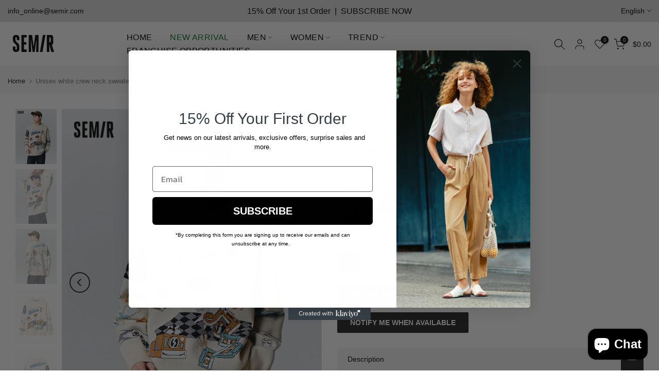

--- FILE ---
content_type: text/css
request_url: https://semirshop.com/cdn/shop/t/29/assets/custom.css?v=14623369795566783311718071902
body_size: -653
content:
.t4s-product .t4s-product-title a:hover{color:inherit!important;font-family:inherit!important}.t4s-footer-link.t4s-footer-link-active{color:#fff}.shopify-payment-button__more-options{background:#fafafa}
/*# sourceMappingURL=/cdn/shop/t/29/assets/custom.css.map?v=14623369795566783311718071902 */
